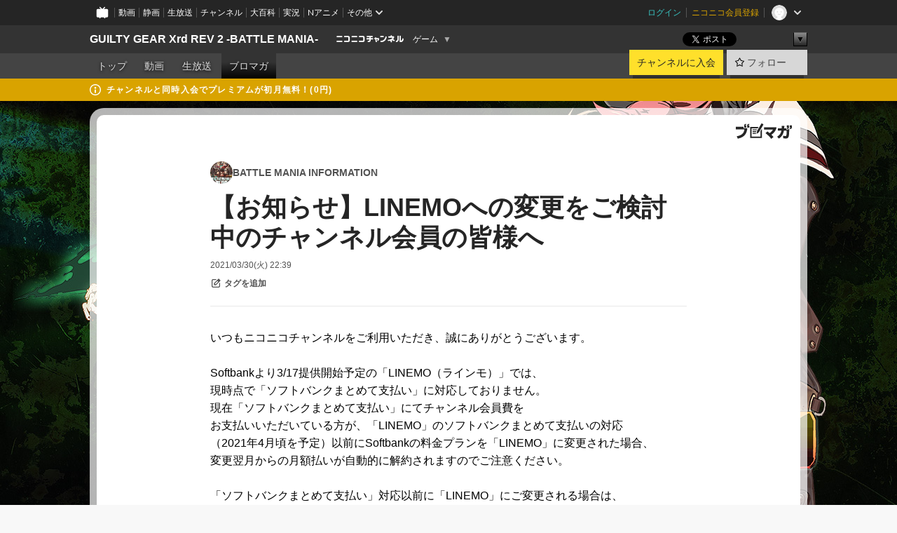

--- FILE ---
content_type: text/html; charset=UTF-8
request_url: https://ch.nicovideo.jp/battlemania/blomaga/ar2009126
body_size: 13547
content:
<!DOCTYPE HTML PUBLIC "-//W3C//DTD HTML 4.01 Transitional//EN"
"http://www.w3.org/TR/html4/loose.dtd">







<html class="webkit ">

<head>
<meta http-equiv="Content-Type" content="text/html; charset=utf-8">
<meta http-equiv="Content-Script-Type" content="text/javascript">
<meta http-equiv="Content-Style-Type" content="text/css">
<meta http-equiv="X-UA-Compatible" content="IE=edge, chrome=1">
<meta name="copyright" content="(C) DWANGO Co., Ltd.">

<title>【お知らせ】LINEMOへの変更をご検討中のチャンネル会員の皆様へ : BATTLE MANIA INFORMATION : GUILTY GEAR Xrd REV 2 -BATTLE MANIA- - ニコニコチャンネル
</title>

    

                                                                                        
        <meta property="og:title" content="【お知らせ】LINEMOへの変更をご検討中のチャンネル会員の皆様へ：BATTLE MANIA INFORMATION">
<meta property="og:site_name" content="BATTLE MANIA INFORMATION：ブロマガ - ニコニコチャンネル">
<meta property="og:description" content="いつもニコニコチャンネルをご利用いただき、誠にありがとうございます。 Softbankより3/17提供開始予定の「LINEMO（ラインモ）」では、 現時点で「ソフトバンクまとめて支払い」に対応して...">
<meta property="og:url" content="https://ch.nicovideo.jp/battlemania/blomaga/ar2009126">
<meta property="og:image" content="https://img.cdn.nimg.jp/s/comch/channel-icon/original/ch2622364/6673089.jpg/512x512l_FFFFFFFF?key=71fd947e7e35354bead2c56b99e200d34c1d4afc7f85aebfc074b8f4b771ac7c">
<meta property="og:type" content="article">
<meta property="fb:app_id" content="1080595878705344">
<meta name="twitter:card" content="summary">


    
            
    
                
                                
        <script type="application/ld+json">
        [{
            "@context":"http://schema.org",
            "@type":"BlogPosting",
            "mainEntityOfPage":"https://ch.nicovideo.jp/battlemania/blomaga/ar2009126",
            "headline":"【お知らせ】LINEMOへの変更をご検討中のチャンネル会員の皆様へ",
            "keywords":"BATTLE MANIA INFORMATION",
            "datePublished":"2021-03-30 22:39:00",
            "dateModified":"2021-03-30 22:40:02",
            "image":{
                "@type":"ImageObject",
                "url":"https://secure-dcdn.cdn.nimg.jp/blomaga/material/channel/blog_thumbnail/ch2622364.jpg",
                "width":"240",
                "height":"320"
            },
            "description":"いつもニコニコチャンネルをご利用いただき、誠にありがとうございます。 Softbankより3/17提供開始予定の「LINEMO（ラインモ）」では、 現時点で「ソフトバンクまとめて支払い」に対応しており",
            "author":{
                "@type":"Person",
                "name":"BATTLE MANIA INFORMATION",
                "url":"https://ch.nicovideo.jp/battlemania/blomaga/"
            },
            "publisher":{
                "@type":"Organization",
                "name":"ブロマガ - ニコニコチャンネル",
                "logo":{
                    "@type":"ImageObject",
                    "url":"https://secure-dcdn.cdn.nimg.jp/nicochannel/chfront/img/channel/blog/item/return_to_portal_black.png",
                    "width":"82",
                    "height":"24"
                }
            }
        }]
    </script>

        <script type="application/ld+json">
        [{
            "@context":"http://schema.org",
            "@type":"BreadcrumbList",
            "itemListElement":[
                {
                    "@type":"ListItem",
                    "position":1,
                    "item":{
                        "@id":"https://ch.nicovideo.jp/portal/blomaga",
                        "name":"ブロマガ - ニコニコチャンネル"
                    }
                },
                {
                    "@type":"ListItem",
                    "position":2,
                    "item":{
                        "@id":"https://ch.nicovideo.jp/battlemania/blomaga/",
                        "name":"BATTLE MANIA INFORMATION"
                    }
                },
                {
                    "@type":"ListItem",
                    "position":3,
                    "item":{
                        "@id":"https://ch.nicovideo.jp/battlemania/blomaga/ar2009126",
                        "name":"【お知らせ】LINEMOへの変更をご検討中のチャンネル会員の皆様へ"
                    }
                }
            ]
        }]
    </script>

<script type="text/javascript">
  try {
    window.NicoGoogleTagManagerDataLayer = [];

    var data = {};

        data.user = (function () {
      var user = {};

                  user.login_status = 'not_login';
            user.member_plan_id = null;

      return user;
      })();

    data.content = (function () {
      var content = {};
      content.community_id = '2622364';
      content.ch_screen_name = 'battlemania';
      content.channel_id = 'ch2622364';
      content.ch_monthly_charge = '880';
      return content;
    })();

    window.NicoGoogleTagManagerDataLayer.push(data);
    } catch (e) {}
</script>
<!-- Google Tag Manager For Channel Access Analytics -->


    <script>(function(w,d,s,l,i){w[l]=w[l]||[];w[l].push({'gtm.start':
                new Date().getTime(),event:'gtm.js'});var f=d.getElementsByTagName(s)[0],
            j=d.createElement(s),dl=l!='dataLayer'?'&l='+l:'';j.async=true;j.src=
            'https://www.googletagmanager.com/gtm.js?id='+i+dl;f.parentNode.insertBefore(j,f);
        })(window,document,'script','NicoChannelAccessAnalyticsGtmDataLayer','GTM-K8M6VGZ');</script>


<script>
        window.NicoChannelAccessAnalyticsGtmDataLayer.push({
        'event': 'TriggerAccessAnalytics',
        'PageParameter.ChannelId': 'ch2622364',
        'PageParameter.ContentId': 'ar2009126',
        'PageParameter.ContentBillingType': 'free',
        'PageParameter.IsChannelLiveMemberFree': null,
        'PageParameter.IsChannelLivePayProgram': null,
        'PageParameter.FrontendId': 32
    });
</script>
<!-- End Google Tag Manager For Channel Access Analytics -->
<!-- Google Tag Manager -->

<script>(function(w,d,s,l,i){w[l]=w[l]||[];w[l].push({'gtm.start':new Date().getTime(),event:'gtm.js'});var f=d.getElementsByTagName(s)[0],j=d.createElement(s),dl=l!='dataLayer'?'&l='+l:'';j.async=true;j.src='https://www.googletagmanager.com/gtm.js?id='+i+dl;f.parentNode.insertBefore(j,f);})(window,document,'script','NicoGoogleTagManagerDataLayer','GTM-KXT7G5G');</script>

<!-- End Google Tag Manager -->

    <meta name="description" content="いつもニコニコチャンネルをご利用いただき、誠にありがとうございます。Softbankより3/17提供開始予定の「LINEMO（ラインモ）」では、現時点で「ソフトバンクまとめて支払い」に対応しておりません。現在「ソフトバンクまとめて支払い」にてチャンネル会員費をお支払いいただいている方が、「LINEMO」のソフトバンクまとめて支払いの対応（2021年4月頃を予定）以前にSoftbankの料金プランを「LINEMO」に変更された場合、変更翌月からの月額払いが自動的に解約されますのでご注意ください。「ソフトバンクまとめて支払い」対応以前に「LINEMO」にご変更される場合は、事前に退会の上、ほかの決済方法（クレジットカード、paypalなど）で再入会をお願いいたします。引き続きニコニコチャンネルをよろしくお願いします。    ">
    
        
                                
            
        
        
        
        
        
                
        
                
        

    <meta name="referrer" content="no-referrer-when-downgrade">

                                    <link rel="canonical" href="https://ch.nicovideo.jp/battlemania/blomaga/ar2009126">


    

                        <link rel="alternate" media="only screen and (max-width: 640px)" href="https://sp.ch.nicovideo.jp/battlemania/blomaga/ar2009126" />

    <link rel="shortcut icon" href="https://ch.nicovideo.jp/favicon.ico?111206">

<link rel="stylesheet" href="https://secure-dcdn.cdn.nimg.jp/nicochannel/chfront/css/legacy-less/base.css?1769058450
">








    <link rel="alternate" type="application/rss+xml" title="BATTLE MANIA INFORMATION" href="https://ch.nicovideo.jp/battlemania/blomaga/nico/feed">


    <link rel="stylesheet" href="https://secure-dcdn.cdn.nimg.jp/nicochannel/chfront/css/legacy-less/channel-channel_base.css?1769058450
">

        <style type="text/css"><!--
                section.site_body {background-color:#000000;background-image:url(https://secure-dcdn.cdn.nimg.jp/nicochannel/material/design/3295474/REV2BMtop2.jpg);background-position:center top;background-repeat:no-repeat;background-attachment:scroll;color:#333333;}
section.site_body a {color:#8affdc;}
section.site_body a:visited {color:#60bd8c;}

div#channel-main  {background-color:#2e2e2e;background-position:left top;background-repeat:no-repeat;background-attachment:scroll;color:#faf0f0;}
div#channel-main a {color:#8affdc;}
div#channel-main a:visited {color:#60bd8c;}

    --></style>




    <link rel="stylesheet" href="https://secure-dcdn.cdn.nimg.jp/nicochannel/chfront/css/legacy-less/channel-channel_blog.css?1769058450
">
    <link rel="stylesheet" href="https://secure-dcdn.cdn.nimg.jp/nicochannel/chfront/css/channel/blog/body_style.css?1769058450
">

<link rel="stylesheet" href="https://secure-dcdn.cdn.nimg.jp/nicochannel/chfront/css/legacy-less/campaign-ticket_sale-ticket_sale.css?1769058450
">



<script>
var is_login   = false;
var is_premium = false;
var is_channel = true;
var user_is_joinable = false;
var nicopo_balance = false;
var page_code  = "article_watch"||null;
var page_id    = "ch_blomaga_article"||null;
var user       = null,
    ad_age     = null;
var community = {
    "type":"premium"
};
var channeloption = {
    "first_month_free_flag":false};
var show_danimestore_invitation = false</script>


<script src="https://secure-dcdn.cdn.nimg.jp/nicochannel/chfront/js/polyfill/closest.js"></script>

<script src="https://secure-dcdn.cdn.nimg.jp/nicochannel/chfront/js/lib/jquery/jquery-3.6.min.js"></script>
<script src="https://secure-dcdn.cdn.nimg.jp/nicochannel/chfront/js/lib/jquery/jquery-migrate.3.3.2.min.js"></script>

<script>jQuery.noConflict();</script>
<script src="https://secure-dcdn.cdn.nimg.jp/nicochannel/chfront/js/common.js?1769058450
"></script>



<script src="https://secure-dcdn.cdn.nimg.jp/nicochannel/chfront/js/lib/swfobject.js?v1.5.1"></script>


<script src="https://res.ads.nicovideo.jp/assets/js/ads2.js?ref=ch"></script>

<script src="https://secure-dcdn.cdn.nimg.jp/nicochannel/chfront/js/channel/blog/article.js?1769058450
"></script>
            <script src="https://secure-dcdn.cdn.nimg.jp/nicochannel/chfront/js/channel/blog/article_tag-memberplans.js?1769058450
"></script>
    <script src="https://secure-dcdn.cdn.nimg.jp/nicochannel/chfront/js/lib/jquery/jquery.easing.1.4.1.js"></script>





    <script src="https://secure-dcdn.cdn.nimg.jp/nicochannel/chfront/js/prevent-duplicate-transfer.js?1769058450
"></script>

<script>
    (function (w, k1, k2) {
        w[k1] = w[k1] || {};
        w[k1][k2] = w[k1][k2] || {};
        w[k1][k2]['CurrentChannel'] = {
            ChannelId: 2622364,
        };
    })(window, 'NicochFrontCoreForeignVariableBinding', 'ChFront');
</script>


</head>

<body class="
 ja  channel personal">
<!-- Google Tag Manager (noscript) -->
<noscript><iframe src="https://www.googletagmanager.com/ns.html?id=GTM-KXT7G5G" height="0" width="0" style="display:none;visibility:hidden"></iframe></noscript>
<!-- End Google Tag Manager (noscript) -->



                <div id="CommonHeader" class="c-siteCommonHeaderUnit"></div>

<!---->
<!---->


<script>
    window.onCommonHeaderReady = function(commonHeader) {
        commonHeader.mount('#CommonHeader', {
                        frontendId: 32,
            site: 'channel',
            user: {
                                isLogin: false            },
            customization: {
                nextUrl: '/battlemania/blomaga/ar2009126',
                logoutNextUrl: '/battlemania/blomaga/ar2009126',
                size: {
                    maxWidth: '1024px',
                    minWidth: '1024px'
                },
                userPanelServiceLinksLabel: 'ニコニコチャンネルメニュー',
                userPanelServiceLinks: [
                    {
                        href : '/my/purchased',
                        label: '購入したもの'
                    },
                    {
                        href : '/my/following',
                        label: '登録したチャンネル'
                    },
                    {
                        href : '/my/mail/subscribing',
                        label: '購読中のブロマガ'
                    },
                    {
                        href : '/start',
                        label: 'チャンネルを開設'
                    },
                    {
                        href : '/portal/anime',
                        label: 'アニメ'
                    },
                    {
                        href : '/portal/blomaga',
                        label: 'ブロマガ'
                    }
                ],
                helpLink: {
                    href: 'https://qa.nicovideo.jp/category/show/429?site_domain=default'
                }
            }
        });
    };
</script>
<script type="text/javascript" src="https://common-header.nimg.jp/3.0.0/pc/CommonHeaderLoader.min.js"></script>
    
        <header class="site">
                            <div id="head_cp">
    <div class="head_inner">

    <nav class="head_breadcrumb" id="head_cp_breadcrumb">
        <h1 class="channel_name"><a href="/battlemania">GUILTY GEAR Xrd REV 2 -BATTLE MANIA-</a></h1>
        <div class="site_logo"><a href="https://ch.nicovideo.jp/"><img src="https://secure-dcdn.cdn.nimg.jp/nicochannel/chfront/img/base/niconico_channel_small.png" alt="ニコニコチャンネル"></a></div>

                                <div class="channel_category">
                <a href="/portal/game">
                    ゲーム
                </a>
                <menu class="switch_category">
                    <span class="other">▼</span>
                    <ul id="other_categories_list" style="display:none;">
                        <li ><a href="/portal/blomaga">ブロマガ</a>
<li ><a href="/portal/anime">アニメ</a>
<li ><a href="/portal/movie">映画・ドラマ</a>
<li ><a href="/portal/media">社会・言論</a>
<li ><a href="/portal/tokusatsu">特撮</a>
<li ><a href="/portal/music">音楽</a>
<li ><a href="/portal/entertainment">エンタメ</a>
<li ><a href="/portal/sports">スポーツ</a>
<li ><a href="/portal/showbiz">芸能</a>
<li ><a href="/portal/life">生活</a>
<li ><a href="/portal/politics">政治</a>
<li class="selected"><a href="/portal/game">ゲーム</a>
<li ><a href="/portal/variety">バラエティ</a>
<li ><a href="/portal/gravure">グラビア</a>
                    </ul>
                </menu>
            </div>
            <script>Ch.categoryDropdown.init();</script>
            </nav>

        <menu id="head_sns_share" class="sns_share">
        <!--SNS共有-->
        
        
                                        <div class="sns_button twitter">
            <a href="https://x.com/intent/post" class="twitter-share-button" data-count="horizontal" data-url="https://ch.nicovideo.jp/battlemania" data-text="GUILTY GEAR Xrd REV 2 -BATTLE MANIA- #nicoch" data-count="none" data-lang="ja">Post</a>
        </div>

        <div class="sns_button facebook">
            <iframe src="https://www.facebook.com/plugins/like.php?href=https://ch.nicovideo.jp/battlemania&locale=&app_id=227837487254498&amp;send=false&amp;layout=button&amp;width=100&amp;show_faces=false&amp;action=like&amp;colorscheme=light&amp;font&amp;height=21" scrolling="no" frameborder="0" allowTransparency="true"
            style="width:110px; height:21px"></iframe>
                    </div>

        <!--その他のSNS: hatebu gp+-->
        <div class="sns_other">
            <button class="btn_share_toggle"><span class="down">▼</span><span class="up">▲</span></button>
            <div id="head_sns_share_more">
                <ul>
                    <li class="hatebu"><a href="http://b.hatena.ne.jp/entry/s/ch.nicovideo.jp/battlemania/blomaga/ar2009126" class="hatena-bookmark-button" data-hatena-bookmark-title="GUILTY GEAR Xrd REV 2 -BATTLE MANIA- - ニコニコチャンネル" data-hatena-bookmark-layout="basic"><img src="https://b.st-hatena.com/images/entry-button/button-only.gif" alt="このエントリーをはてなブックマークに追加" width="20" height="20"></a>
                </ul>
            </div>
        </div>
        
        <script>
        jQuery(".btn_share_toggle").on("click",function(){
            var sns_other = jQuery(".sns_other");
            var sns_other_panel = jQuery("#head_sns_share_more");
            var target_height = sns_other_panel.find("ul").outerHeight();
            var expanded_class = "expanded";
            if(sns_other.hasClass(expanded_class)){
                //close it
                sns_other_panel.animate({"height":"0"},150);
                sns_other.removeClass(expanded_class);
            }else{
                //open it
                sns_other_panel.animate({"height":target_height},150);
                sns_other.addClass(expanded_class);
            }
        });
        </script>
        
    </menu>
    
    </div>
    </div>
    <div id="head_cp_menu">
    <div class="head_inner">
                                <nav class="current channel" id="cp_menu">
                <ul>
                                                                                                        <li class="">
                        <a href="/battlemania">トップ</a>

                                                                    <li class="">
                            <a href="/battlemania/video">動画</a>
                    
                    
                                                                    <li class="">
                            <a href="/battlemania/live">生放送</a>
                    
                                                                                                                        <li class="selected">
                            <a href="/battlemania/blomaga">ブロマガ</a>
                    
                                                    </ul>
            </nav>
                    
        <div class="user_control">
                        <div id="member_continuation_react_pc_root"></div>
            <script src="https://dcdn.cdn.nimg.jp/nicochannel/nicochfrontcore/main/Component/ChFront/Endpoint/Channel/ContinuationRank/ContinuationRankEntryPoint.js?1769058450
"></script>
            
            <div class="join_leave">
                    
    
    <div class="cell">

                                <a class="join need_login"
               href="/ch2622364/join?a=a"
               data-selector="sendGA360Event"
               data-ga-event-tag="nicoch_click_header-join-button"
            >
                                                    チャンネルに入会
                            </a>
            </div>
                                    <div class="cell">
            <a href="https://account.nicovideo.jp/login?next_url=%2Fbattlemania%2Fblomaga%2Far2009126&site=channel&time=1769202308&hash_key=d1875234"
               class="btn_follow bookmark"
               onmouseover="jQuery('#please_login').show(); return false;"
               onmouseout="jQuery('#please_login').hide(); return false;"
               data-selector="sendGA360Event"
               data-ga-event-tag="nicoch_click_header-follow-button"
            >
            <span class="labels">
                <span class="off">フォロー</span>
            </span>
            </a>
        </div>
    
            </div>
        </div>
    </div>
    </div>    
    
    
    

                                            <div class="c-headerMsgBar" data-name="premium">
                    <div class="headerMsgContentsArea">
                        <a class="headerMsgContent" href="/battlemania/join">
                            <span class="headerMsgIcon"><svg xmlns="http://www.w3.org/2000/svg" viewBox="0 0 23 23"><path d="M11.5 0C17.851 0 23 5.149 23 11.5S17.851 23 11.5 23 0 17.851 0 11.5 5.149 0 11.5 0zm0 2a9.5 9.5 0 100 19 9.5 9.5 0 000-19zm.5 9a1 1 0 011 1v5a1 1 0 01-1 1h-1a1 1 0 01-1-1v-5a1 1 0 011-1h1zm-.5-5.5a2 2 0 110 4 2 2 0 010-4z"/></svg></span>
                            <span class="headerMsgText">チャンネルと同時入会でプレミアムが初月無料！(0円)</span>
                        </a>
                    </div>
                </div>
                        
    
        
        
    <script>

    //共有ボタンに展開イベントを割り振り
    var panel	= jQuery("#shareMenuBar"),
            trigger = jQuery("#shareMenuTrigger");
    jQuery("#shareMenuTrigger").on('click', function(event){
        if(panel.is(':visible')){
            toggleShareMenu(false);
        }else{
            toggleShareMenu(true);
        }
        return false;
    });

    //ヘッダーの初月無料プランリンクclick後に、入会プラン周りを目立たせる
    jQuery("a#first_month_free_flag").on('click', function(){
        var joinMenu = jQuery("#cp_joinmenu");
        var animateDuration = 500;
        var isScroll = Ch.smoothScroll("#cp_joinmenu", {"duration": animateDuration});
        joinMenu
            .wrapInner('<div class="cp_joinmenu_cnt"></div>')
            .append('<span class="bg_cp_joinmenu"></span>')
            .css({"position":"relative"});
        var cnt = joinMenu.find(".cp_joinmenu_cnt");
        var bg = joinMenu.find(".bg_cp_joinmenu");
        cnt.css({"position":"relative", "z-index":"1"});
        bg.css({
            "position":"absolute",
            "top":0,
            "left":0,
            "z-index":0,
            "width": joinMenu.innerWidth(),
            "height": joinMenu.innerHeight(),
            "background": "#fff",
            "opacity":"0"
        });
        setTimeout(function(){
            bg.animate({"opacity":"1"},100).animate({"opacity":"0"},1000,function(){this.remove()})
        }, animateDuration);
        if(isScroll) {return false;}
    });

    </script>
    



            

            </header>

                <section class="site_body">
            <article class="content white" data-page-id="ch_blomaga_article">
                <div class="p-channelBlogArticle">
    <div class="c-blogSignature">
    <a href="/portal/blomaga">
        <svg xmlns="http://www.w3.org/2000/svg" viewBox="0 0 80 22">
    <path d="M58.138 5.428c-.385 2.154-1.397 6.484-7.408 10.689 1.801 1.74 2.449 2.527 3.016 3.21L50.569 22v-.002c-2.166-3.066-5.79-6.317-8.238-8.12l2.773-2.443c.628.434 1.477.994 3.056 2.341 3.138-1.926 4.25-3.992 4.777-4.924H40.166V5.428h17.972ZM11.071 6.724h5.303c-.41 5.656-2.443 12.8-13.5 14.978l-1.599-3.368c9.067-1.653 10.383-6.02 11.05-9.92H0v-3.55h11.071v1.86ZM69.24 3.562c-.061.999-.103 2-.203 3.387h2.848v1.89l.856-.029c.516-.018 1.374-.047 2.133-.365v.002c.58-.242 1.011-.621 1.286-1.103v2.893c0 2.203-.163 6.918-.85 8.836-.831 2.306-2.834 2.408-3.806 2.408-.404 0-1.516-.021-3.824-.306l-.223-3.593c.77.142 1.883.347 3.056.347 1.255 0 1.538-.245 1.74-1.265.122-.611.365-4.795.365-5.367v-.98h-3.966c-1.215 7.43-5.91 10.408-7.266 11.286l-2.449-2.756c3.441-1.917 5.284-4.306 6.154-8.53h-5.182V6.95h5.546c.1-1.632.1-2.632.1-3.428l3.684.04ZM31.168 7.048h-8.67v11.691h12.699v-7.748l1.932-3.262v12.959H20.566V5.098h11.756l-1.154 1.949Z"/>
    <path d="M28.683 15.116H23.96v-1.392h4.724v1.392ZM37.656.199l1.107.667.661.818-6.296 10.628h-.002c.005-.001-1.804 1.43-1.804 1.43l-.895.708s-.362.302-.565.18c-.203-.123-.113-.59-.113-.59l.578-3.405L36.628 0l1.028.199ZM28.896 12.472h-4.937V11.08h5.173l-.236 1.392ZM29.52 9.827h-5.561V8.436h6.386l-.825 1.391ZM75.676 5.968c0 1.91-2.007 1.975-2.964 2.008v-1.42c.972-.016 1.295-.179 1.295-.766h-1.295V2.786h2.964v3.182ZM80 5.968c0 1.91-2.007 1.975-2.962 2.008v-1.42c.972-.016 1.296-.179 1.296-.766h-1.296V2.786H80v3.182ZM19.187 2.117c-.972.017-1.295.18-1.295.767h1.295v3.003h-2.963V2.704c0-1.91 2.008-1.975 2.963-2.008v1.42ZM14.863 2.117c-.972.017-1.295.18-1.295.767h1.295v3.003h-2.964V2.704C11.9.794 13.908.73 14.863.696v1.42Z"/>
</svg>
    </a>
</div>

    <div class="p-channelBlogArticle__contentsContainer">
        
        <a class="blogTitle" href="../blomaga">
                            <img src="https://secure-dcdn.cdn.nimg.jp/blomaga/material/channel/blog_thumbnail/ch2622364.jpg?1497258893" alt="BATTLE MANIA INFORMATION">
                        <h4>BATTLE MANIA INFORMATION</h4>
        </a>

        <div class="articleHeader">
            <h1>【お知らせ】LINEMOへの変更をご検討中のチャンネル会員の皆様へ</h1>

            <div class="c-blogArticleListMetadata">
    <span class="publishDate">2021/03/30(火) 22:39</span>

    
    </div>
            <div class="c-articleEditableTagList">
        <div class="post_tags post_tags_parameter default"
         data-channel_id="2622364"
         data-content_id="2009126"
         data-token="55642408392de92a78de02630dc52fcd596ef2335dabb3984cc81a39519a780a"
         data-time="1769202308"
         data-screen_name="battlemania"
    >
                                <div class="tag_not_login">
                <a class="button" href="https://account.nicovideo.jp/login?next_url=%2Fbattlemania%2Fblomaga%2Far2009126&site=channel&time=1769202308&hash_key=d1875234">
                    <svg xmlns="http://www.w3.org/2000/svg" viewBox="0 0 24 24">
    <path d="m13.76 3-2 2H6c-.55 0-1 .45-1 1v12c0 .55.45 1 1 1h12c.55 0 1-.45 1-1v-5.76l2-2V18c0 1.65-1.35 3-3 3H6c-1.65 0-3-1.35-3-3V6c0-1.65 1.35-3 3-3zm3.39-.57a1.2 1.2 0 0 1 1.7 0l2.72 2.72v-.01c.47.47.47 1.23 0 1.7l-8.8 8.8c-.22.22-.53.35-.85.35H9.2c-.66 0-1.2-.54-1.2-1.2v-2.72c0-.31.13-.61.35-.84zM10 12.41V14h1.59l5.5-5.5-1.59-1.59z"/>
</svg>
                    <strong>タグを追加</strong>
                </a>
            </div>
            </div>

    <ul class="tag_list">
                                </ul>

    <div class="tag_entry_area" style="display:none;">
        <div class="tag_entry"><input type="text" name="example3" class="tag_entry_input" autocomplete="off"></div><div class="tag_entry_btn"><button type="button" class="button"><span class="txt">登録</span></button></div><div class="tag_entry_msg"><span class='tag_add_message'>単語を空白で区切ると一度に複数のタグを登録できます。</span><span class='tag_error tag_error_no_login' style="display:none;">・タグを編集するには<a href="https://account.nicovideo.jp/login?next_url=%2Fbattlemania%2Fblomaga%2Far2009126&site=channel&time=1769202308&hash_key=d1875234">ログイン</a>してください。</span><span class='tag_error tag_error_duplicate' style="display:none;">・同じタグは複数追加できません。</span><span class='tag_error tag_error_tag_length_over' style="display:none;">・最大文字数を超えているため追加できません（全角20文字半角40文字まで）。</span><span class='tag_error tag_error_tag_count_over' style="display:none;">・タグの登録数が上限に達しているため追加できません（最大10まで）。</span><span class='tag_error tag_error_locked_tag_count_over' style="display:none;">・タグのロックは1記事あたり最大5つまでです。</span><span class='tag_error tag_error_locked' style="display:none;">・ロックされているタグは削除出来ません。</span><span class='tag_error tag_error_400' style="display:none;">・不正な操作です。</span><span class='tag_error tag_error_500' style="display:none;">・タグの追加に失敗しました。お手数をおかけしますがしばらくしてから再度お試し下さい。</span></div>
    </div>
</div>

                    </div>

        <div class="articleBody">
                            <div class="c-blogArticleBodyStyle">
                                                                    いつもニコニコチャンネルをご利用いただき、誠にありがとうございます。<br /><br />Softbankより3/17提供開始予定の「LINEMO（ラインモ）」では、<br />現時点で「ソフトバンクまとめて支払い」に対応しておりません。<br />現在「ソフトバンクまとめて支払い」にてチャンネル会員費を<br />お支払いいただいている方が、「LINEMO」のソフトバンクまとめて支払いの対応<br />（2021年4月頃を予定）以前にSoftbankの料金プランを「LINEMO」に変更された場合、<br />変更翌月からの月額払いが自動的に解約されますのでご注意ください。<br /><br />「ソフトバンクまとめて支払い」対応以前に「LINEMO」にご変更される場合は、<br />事前に退会の上、ほかの決済方法（クレジットカード、paypalなど）で<br />再入会をお願いいたします。<br /><br />引き続きニコニコチャンネルをよろしくお願いします。

                                                            </div>
                    </div>

        
        <div class="c-blogArticleReactionButtons">
        <ul class="shareToSns" aria-disabled="false">
        <li>
            <div class="sns_button twitter">
                <a href="https://x.com/intent/post"
                   class="twitter-share-button"
                   data-show-count="false"
                   data-lang="ja"
                   data-text="【お知らせ】LINEMOへの変更をご検討中のチャンネル会員の皆様へ"
                   data-hashtags="blomaga"
                >
                                        ポスト
                </a>
            </div>
        </li>
        <li>
            
                <script>
                    (function(d, s, id) {
                        var js, fjs = d.getElementsByTagName(s)[0];
                        if (d.getElementById(id)) return;
                        js = d.createElement(s); js.id = id;
                        js.src = "https://connect.facebook.net/ja_JP/sdk.js#xfbml=1&version=v3.0";
                        fjs.parentNode.insertBefore(js, fjs);
                    }(document, 'script', 'facebook-jssdk'));
                </script>
            
            <a class="fb-share-button" data-layout="button">シェア</a>
        </li>
        <li>
            <a href="https://b.hatena.ne.jp/entry/" class="hatena-bookmark-button" data-hatena-bookmark-layout="basic-label" data-hatena-bookmark-lang="ja">
                                <img
                    src="https://b.st-hatena.com/images/v4/public/entry-button/button-only@2x.png"
                    alt="このエントリーをはてなブックマークに追加"
                    width="20" height="20"
                    style="border: none;"
                >
            </a>
        </li>
    </ul>
    <div class="reportViolations">
        <a href="/report/ar2009126?channel=ch2622364">
            <svg xmlns="http://www.w3.org/2000/svg" viewBox="0 0 24 24">
                <path d="M19 21H5c-.55 0-1-.45-1-1s.45-1 1-1h14c.55 0 1 .45 1 1s-.45 1-1 1ZM12 3c-.55 0-1 .45-1 1v2c0 .55.45 1 1 1s1-.45 1-1V4c0-.55-.45-1-1-1ZM18.71 4.29a.996.996 0 0 0-1.41 0L15.89 5.7a.996.996 0 0 0 .71 1.7c.26 0 .51-.1.71-.29l1.41-1.41a.996.996 0 0 0 0-1.41h-.01ZM6.71 4.29A.996.996 0 1 0 5.3 5.7l1.41 1.41c.2.2.45.29.71.29.26 0 .51-.1.71-.29a.996.996 0 0 0 0-1.41L6.72 4.29h-.01ZM18.23 10.63A3.01 3.01 0 0 0 15.25 8H8.73a3.01 3.01 0 0 0-2.98 2.63l-.76 6.03c-.04.34.06.68.29.94.23.26.55.4.9.4h11.6c.34 0 .67-.15.9-.4.23-.26.33-.6.29-.95l-.76-6.02h.02ZM14.5 14.8c0 .16-.18.26-.31.16l-2.15-1.49-2.22 1.49c-.13.09-.31 0-.31-.17V11.2c0-.16.18-.26.31-.17l2.22 1.49 2.15-1.49c.13-.09.31 0 .31.16v3.61Z"/>
            </svg>
            <span>違反報告</span>
        </a>
    </div>
    </div>

        <div class="articlePager">
            <p class="older">
                <a href="ar1914677" aria-disabled="false">
                    <svg xmlns="http://www.w3.org/2000/svg" viewBox="0 0 24 24">
    <path d="M10 18.25c-.32 0-.64-.12-.88-.37a1.25 1.25 0 0 1 0-1.77l4.12-4.12-4.12-4.12a1.25 1.25 0 0 1 0-1.77 1.25 1.25 0 0 1 1.77 0l5 5c.49.49.49 1.28 0 1.77l-5 5c-.24.24-.56.37-.88.37l-.01.01Z"/>
</svg>
                    <span>
                                                    <small>2020/06/22(月) 18:27</small>
                            <strong>YOUDEAL LEAGUE 6 開催決定！</strong>
                                            </span>
                </a>
            </p>
            <p class="newer">
                <a href="ar" aria-disabled="true">
                    <span>
                                                    <strong>これより新しい記事はありません</strong>
                                            </span>
                    <svg xmlns="http://www.w3.org/2000/svg" viewBox="0 0 24 24">
    <path d="M10 18.25c-.32 0-.64-.12-.88-.37a1.25 1.25 0 0 1 0-1.77l4.12-4.12-4.12-4.12a1.25 1.25 0 0 1 0-1.77 1.25 1.25 0 0 1 1.77 0l5 5c.49.49.49 1.28 0 1.77l-5 5c-.24.24-.56.37-.88.37l-.01.01Z"/>
</svg>
                </a>
            </p>
        </div>

                    <div class="newArrivals">
                <h3>新着記事</h3>
                <ul>
                                            <li>
                            <a href="ar2009126">
                                【お知らせ】LINEMOへの変更をご検討中のチャンネル会員の皆様へ
                            </a>
                            <small>58ヶ月前</small>
                        </li>
                                            <li>
                            <a href="ar1914677">
                                YOUDEAL LEAGUE 6 開催決定！
                            </a>
                            <small>68ヶ月前</small>
                        </li>
                                            <li>
                            <a href="ar1582458">
                                YOUDEAL LEAGUE 5 開催決定！
                            </a>
                            <small>83ヶ月前</small>
                        </li>
                                            <li>
                            <a href="ar1450787">
                                BATTLE MANIA Three Munsell CUP
                            </a>
                            <small>95ヶ月前</small>
                        </li>
                                            <li>
                            <a href="ar1417946">
                                M.O.M初代最強決定オンライントーナメント
                            </a>
                            <small>97ヶ月前</small>
                        </li>
                                    </ul>
                <p>
                    <a href="../blomaga">記事一覧</a>
                </p>
            </div>
        
        <div class="authorInformation">
            <div class="blog">
                                    <div class="thumbnail">
                        <img src="https://secure-dcdn.cdn.nimg.jp/blomaga/material/channel/blog_thumbnail/ch2622364.jpg?1497258893" alt="BATTLE MANIA INFORMATION">
                    </div>
                                <div class="metadata">
                    <div class="header">
                        <h3>BATTLE MANIA INFORMATION</h3>
                                                    <div class="followButton">
                                                                <div class="join_leave">
                                                    <div class="cell">
            <a href="https://account.nicovideo.jp/login?next_url=%2Fbattlemania%2Fblomaga%2Far2009126&site=channel&time=1769202308&hash_key=d1875234"
               class="btn_follow bookmark"
               onmouseover="jQuery('#please_login').show(); return false;"
               onmouseout="jQuery('#please_login').hide(); return false;"
               data-selector="sendGA360Event"
               data-ga-event-tag="nicoch_click_header-follow-button"
            >
            <span class="labels">
                <span class="off">フォロー</span>
            </span>
            </a>
        </div>
    
                                </div>
                            </div>
                                            </div>
                    <div class="description">
                        <p>放送情報/対戦結果をお知らせ致します。</p>
                    </div>
                    <div class="c-blogDistributionRequirements">
    <strong>メール配信：なし<a href="/battlemania/blomaga/ar1032977">サンプル記事</a></strong><strong>更新頻度：不定期</strong><span>※メール配信はチャンネルの月額会員限定です</span>
</div>
                </div>
            </div>
            <div class="author">
                                    <div class="thumbnail">
                        <img src="https://secure-dcdn.cdn.nimg.jp/blomaga/material/channel/blog_author/ch2622364.jpg?1497258893" alt="BATTLE MANIA運営">
                    </div>
                                <div class="metadata">
                    <div class="header">
                        <h3>BATTLE MANIA運営</h3>
                    </div>
                    <div class="description">
                        <p>株式会社YOUDEAL</p>
                    </div>
                </div>
            </div>
        </div>

                                <hr class="c-divider" id="commentAreaTarget">
            <div class="c-blogArticleComment">
    <div id="comment_area">
                
        <!-- ↓返信元コメント(popupで出る返信コメントのテンプレとなる要素)↓ -->
        <div class="tooltip display_type" id="comment_template">
            <div class="tooltip_overlay" id="tooltip_overlay" onclick="BlogCmtBack.registHide()"></div>
            <div class="tooltipBody">
                <span class="tooltipAngle"><span class="tooltipAngleInner"></span></span>
                <div id="comment_replay_body"
                     class="c-channelBlomagaPartsComment c-channelBlomagaPartsComment--toolTipPreview"
                ></div>
            </div>
        </div>
        <!-- ↑返信元コメント↑ -->
        <div class="comment_user"></div>        <!-- ↓コメント↓ -->
                                    
                
        
        <!-- ↓コメント投稿・削除後のメッセージ↓ -->
                        <!-- ↑コメント投稿・削除後のメッセージ↑ -->

        <form action="/battlemania/blomaga/ar2009126/comment/regist" method="POST" name="frmG">
            <div class="commentHeader" id="comment_input">
                <h3>
                    <svg xmlns="http://www.w3.org/2000/svg" viewBox="0 0 24 24">
    <path d="m13.76 3-2 2H6c-.55 0-1 .45-1 1v12c0 .55.45 1 1 1h12c.55 0 1-.45 1-1v-5.76l2-2V18c0 1.65-1.35 3-3 3H6c-1.65 0-3-1.35-3-3V6c0-1.65 1.35-3 3-3zm3.39-.57a1.2 1.2 0 0 1 1.7 0l2.72 2.72v-.01c.47.47.47 1.23 0 1.7l-8.8 8.8c-.22.22-.53.35-.85.35H9.2c-.66 0-1.2-.54-1.2-1.2v-2.72c0-.31.13-.61.35-.84zM10 12.41V14h1.59l5.5-5.5-1.59-1.59z"/>
</svg>
                    <span>コメントを書く</span>
                </h3>
            </div>

            <div class="inline_block">
                                                                        <input name="comment_regist_csrf_token" type="hidden" value="59f17a6b7d3348ec93bef45d4cf8d02a05f363cc"/>
                    <input name="comment_regist_csrf_time" type="hidden" value="1769202308"/>
                                                                    <div class="form_comment_ng">
                            <div class="form_comment_txt_ngmsg">
                                コメントをするには<span class="accentuate"><a href="https://account.nicovideo.jp/login?next_url=%2Fbattlemania%2Fblomaga%2Far2009126&site=channel&time=1769202308&hash_key=d1875234">ログイン</a>して下さい。</span>
                            </div>
                        </div>
                        <textarea class="c-formTextarea" length="0-1000" rows="3" name="body" id="form_comment_txt" aria-disabled="true"></textarea>
                                        <div id="reply_quote" style="display:none;">
                        <div id="reply_quote_title">以下のコメントに対して返信します</div>
                        <div class="body"></div>
                    </div>
                    <div class="comment_post_btn_area">
                        <div class="comment_post_btn">
                                                                                            <button class="done comment_post_btn_img_off" disabled="disabled">コメントする</button>
                                                    </div>
                                            </div>
                            </div><!-- #comment_field -->
        </form>

    </div>
    <!-- // -->
</div>
            </div>
</div>
            </article>
        </section>
    
        <footer class="c-footer">
            

    
                                                
        
                                    <aside id="pc_ch_blomaga_eachtop_728x90_south" class="ads_nicovideo ads_footer size_728x90"></aside>
            <script>
                new Ads.Advertisement({ zone: 354 }).set('pc_ch_blomaga_eachtop_728x90_south');
            </script>
        
    


                <div class="c-footerCp">
    <div class="c-footerCp__container">
        <div class="c-footerCp__container__overview">
            <div class="c-footerCp__container__overview__symbolImage">
                <a href="/ch2622364">
                    <img src="https://secure-dcdn.cdn.nimg.jp/comch/channel-icon/128x128/ch2622364.jpg?1623769925" alt="GUILTY GEAR Xrd REV 2 -BATTLE MANIA-">
                </a>
            </div>
            <div class="c-footerCp__container__overview__detail">
                <h3>GUILTY GEAR Xrd REV 2 -BATTLE MANIA-</h3>
                <small>提供：株式会社YOUDEAL</small>
                <ul>
                                            <li>
                            <a href="javascript:void(0);"
                               onclick="window.open('/blogparts/ch2622364', 'ch_blogparts_popup', 'scrollbars=yes,resizable=yes,width=600,height=560');"
                            >
                                貼り付けタグを取得する
                            </a>
                        </li>
                                                                <li><a href="https://ch.nicovideo.jp/letter/ch2622364">ご意見・ご要望はこちら</a></li>
                                    </ul>
                                <dl>
                    <dt>説明文</dt>
                    <dd>
                        <span>ここでしか見られない夢のマッチアップ『SUPER EXHIBITION』 
初回は招待選手による総当りリーグ戦。最強を決める闘い『YOUDEAL LEAGUE』 
バトル裏に隠された秘話や、攻略情報を盛りだくさん発信する『AFTER TALK』 
 
ギルティギアの魅力全てを網羅する番組。それが 
GUILTY GEAR Xrd REV 2 -BATTLE MANIA-
【協力】© ARC SYSTEM WORKS </span>
                    </dd>
                </dl>

                                <div class="nAnimeLink">
                    <script
                        type="text/x-template"
                        data-wktk-id="watch-portal-link"
                        data-wktk-name="watch-portal-link"
                        data-wktk-selector=".nAnimeLink"
                    >
                        
                        <div class="nAnimeLink__container">
                            <h3>ポータルサイトリンク</h3>
                            <ul>
                                <li><a href="{{items.[0].values.portalFirstLink.context}}?from=ch_article_2622364" target="_blank">{{items.[0].values.portalFirstText.context}}</a>
                                </li>
                                <li><a href="{{items.[0].values.portalSecondLink.context}}?from=ch_article_2622364" target="_blank">{{items.[0].values.portalSecondText.context}}</a>
                                </li>
                                <li><a href="{{items.[0].values.portalThirdLink.context}}?from=ch_article_2622364" target="_blank">{{items.[0].values.portalThirdText.context}}</a>
                                </li>
                            </ul>
                        </div>
                        
                    </script>
                </div>
            </div>
        </div>

        <div class="c-footerCp__container__joinMenu">
                                                                                                                                                <div class="c-footerCp__container__joinMenu__join">
                                <a href="/ch2622364/join?a=a"
                                   data-selector="sendGA360Event"
                                   data-ga-event-tag="nicoch_click_footer-join-button"
                                >
                                                                                                                チャンネルに入会
                                                                    </a>
                            </div>
                                                                                                                                    </div>
    </div>
</div>
    
        <div class="c-footer__common">
        <div class="c-footer__common__menu">
            <nav>
                <h3>総合</h3>
                <div>
                    <ul>
                        <li><a href="https://ch.nicovideo.jp/">ニコニコチャンネル トップ</a></li>
                        <li><a href="/static/rule.html">利用規約</a></li>
                        <li><a href="/static/tokutei.html">特定商取引法の表示</a></li>
                        <li><a href="https://qa.nicovideo.jp/category/show/429?site_domain=default">ヘルプ</a></li>
                        <li><a href="http://dwango.co.jp/" target="_blank">運営会社</a></li>
                    </ul>
                </div>
            </nav>
            <nav>
                <h3>カテゴリとポータル</h3>
                <div>
                    <ul>
                        <li><a href="https://ch.nicovideo.jp/portal/blomaga">ブロマガ</a></li>
                        <li><a href="https://ch.nicovideo.jp/portal/anime">アニメ</a></li>
                        <li><a href="https://ch.nicovideo.jp/portal/movie">映画・ドラマ</a></li>
                        <li><a href="https://ch.nicovideo.jp/portal/media">社会・言論</a></li>
                        <li><a href="https://ch.nicovideo.jp/portal/tokusatsu">特撮</a></li>
                        <li><a href="https://ch.nicovideo.jp/portal/music">音楽</a></li>
                        <li><a href="https://ch.nicovideo.jp/portal/entertainment">エンタメ</a></li>
                    </ul>
                    <ul>
                        <li><a href="https://ch.nicovideo.jp/portal/sports">スポーツ</a></li>
                        <li><a href="https://ch.nicovideo.jp/portal/showbiz">芸能</a></li>
                        <li><a href="https://ch.nicovideo.jp/portal/life">生活</a></li>
                        <li><a href="https://ch.nicovideo.jp/portal/politics">政治</a></li>
                        <li><a href="https://ch.nicovideo.jp/portal/game">ゲーム</a></li>
                        <li><a href="https://ch.nicovideo.jp/portal/variety">バラエティ</a></li>
                        <li><a href="https://ch.nicovideo.jp/portal/gravure">グラビア</a></li>
                    </ul>
                </div>
            </nav>
            <nav>
                <h3>アカウント</h3>
                <div>
                    <ul>
                                                    <li><a href="https://account.nicovideo.jp/register">アカウント新規登録</a></li>
                            <li><a href="https://account.nicovideo.jp/login?next_url=%2Fbattlemania%2Fblomaga%2Far2009126&site=channel&time=1769202308&hash_key=d1875234">ログインページ</a></li>
                                            </ul>
                </div>
            </nav>
            <nav>
                <h3>開設／お問い合わせ</h3>
                <div>
                    <ul>
                        <li><a href="https://ch.nicovideo.jp/start">チャンネルを開設する</a></li>
                        <li><a href="https://qa.nicovideo.jp/faq/show/5008?site_domain=default">ニコニコへのご意見・ご要望</a></li>
                        <li><a href="http://site.nicovideo.jp/sales_ads">広告出稿に関するお問い合わせ</a></li>
                    </ul>
                </div>
            </nav>
        </div>

                
        <div class="c-footer__common__copyright">
            <a href="http://dwango.co.jp/" target="_blank">&copy; DWANGO Co., Ltd.</a>
        </div>
    </div>
</footer>

            
        <div class="nicoch_notifybar" style="display:none">
    <h6 class="title"></h6>
    <div class="body"></div>
    <span class="close">&times;</span>
</div>

        
<script src="https://platform.twitter.com/widgets.js" defer async></script>
<script src="https://b.st-hatena.com/js/bookmark_button.js" defer async></script>
<div id="fb-root"></div>

<script>
if (parent != window) {
    var allowed = false;

    document.addEventListener('click', function(e) {
        if (!allowed) {
            e.stopPropagation();
            e.preventDefault();
        }
    }, true);

    window.addEventListener('message', function(e) {
        if (e.origin == 'https://ch.nicovideo.jp/') {
            allowed = true;
        }
    }, true);
}
</script>

    <script src="https://secure-dcdn.cdn.nimg.jp/nicochannel/chfront/js/channel/member-plan-description-tooltip.js?1769058450
"></script>


<script>

    var sendGaAndGa360Event = function (e) {
        var el = e.currentTarget;
        var eventTag = el.hasAttribute('data-ga-event-tag') ? el.getAttribute('data-ga-event-tag') : '';

        var isDebug = cookie('ch_debug') || false;
        if (eventTag === '') {
            if (isDebug) {
                console.log('GAイベントパラメーターのいずれかが未設定です。イベントは送信されません');
                console.log({eventTag: eventTag});
            }
            return true;
        }

        NicoGoogleTagManagerDataLayer.push({'event': eventTag});
    };

    Array.prototype.forEach.call(document.querySelectorAll('[data-selector="sendGA360Event"]'), function(gaNodeList) {
        gaNodeList.addEventListener("click", sendGaAndGa360Event);
    });

</script>


</body>
</html>


--- FILE ---
content_type: text/javascript;charset=UTF-8
request_url: https://public-api.ch.nicovideo.jp/v1/channelAccessAnalytics/dataLayer?channelId=ch2622364&contentId=ar2009126&contentBillingType=free&isChannelLiveMemberFree=null&isChannelLivePayProgram=null&dataLayerName=NicoChannelAccessAnalyticsGtmDataLayer&_frontendId=32&_frontendVersion=undefined
body_size: 365
content:
(function(w,l){w[l]=w[l]||[];w[l].push({"DistributedParamV3.TrackingId.Value":"G-VJG88Z55H8","DistributedParamV3.ChannelId.ParameterName":"channnel_id","DistributedParamV3.ChannelId.Value":"ch2622364","DistributedParamV3.ContentId.ParameterName":"content_id","DistributedParamV3.ContentId.Value":"ar2009126","DistributedParamV3.MembershipStatus.ParameterName":"membership_status","DistributedParamV3.MembershipStatus.Value":"\u53d6\u5f97\u4e0d\u53ef\uff08\u975e\u30ed\u30b0\u30a4\u30f3\uff09","DistributedParamV3.ContentBillingType.ParameterName":"content_billing_type","DistributedParamV3.ContentBillingType.Value":"\u7121\u6599","DistributedParamV3.LoginStatus.ParameterName":"login_status","DistributedParamV3.LoginStatus.Value":"\u975e\u30ed\u30b0\u30a4\u30f3","DistributedParamV3.MemberPlanId.ParameterName":"","DistributedParamV3.MemberPlanId.Value":""});})(window,'NicoChannelAccessAnalyticsGtmDataLayer');